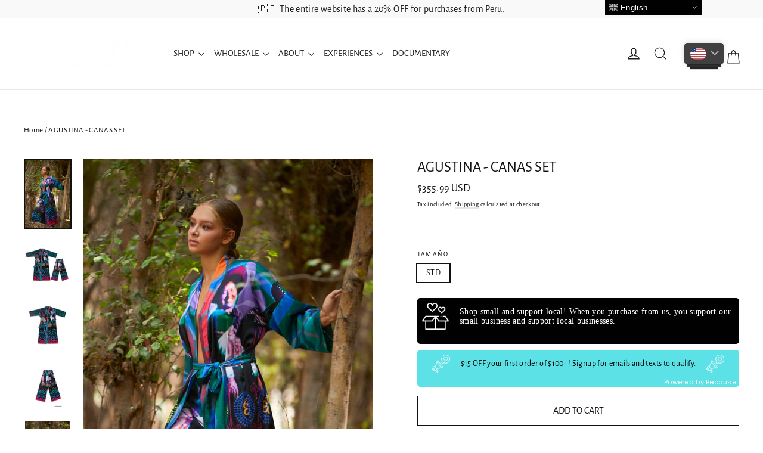

--- FILE ---
content_type: text/javascript; charset=utf-8
request_url: https://agustina.store/en-us/products/agustina-kimono-set.js
body_size: 1061
content:
{"id":8412335079674,"title":"AGUSTINA - CANAS SET","handle":"agustina-kimono-set","description":"\u003cp\u003e\u003cspan data-mce-fragment=\"1\"\u003e\u003cstrong\u003eAGUSTINA - CANAS SET\u003c\/strong\u003e\u003cbr\u003ePrinted details.\u003cbr\u003eWARMICHAS Collection \u003c\/span\u003e\u003c\/p\u003e\n\u003cdiv data-mce-fragment=\"1\"\u003e\u003cbr data-mce-fragment=\"1\"\u003e\u003c\/div\u003e\n\u003cdiv data-mce-fragment=\"1\"\u003e\n\u003cmeta charset=\"utf-8\"\u003e\n\u003cdiv data-mce-fragment=\"1\"\u003e\n\u003cstrong data-mce-fragment=\"1\"\u003eMaterial:\u003c\/strong\u003e\u003cspan data-mce-fragment=\"1\"\u003e\u003cspan\u003e \u003c\/span\u003ePrinted silk\u003cbr\u003e\u003cem\u003e\u003cstrong\u003e\u003cspan style=\"font-size: 0.875rem;\" data-mce-style=\"font-size: 0.875rem;\"\u003e\u003cspan style=\"color: rgb(30, 145, 32);\" data-mce-style=\"color: rgb(30, 145, 32);\"\u003eWe use certified inks in our prints: OEKO-TEX ECO PASSPORT\u003cbr\u003e\u003cbr\u003e\u003c\/span\u003e\u003c\/span\u003e\u003c\/strong\u003e\u003c\/em\u003e\u003c\/span\u003e\n\u003cdiv data-mce-fragment=\"1\"\u003e\n\u003cstrong data-mce-fragment=\"1\"\u003eColor\u003c\/strong\u003e: M\u003cspan style=\"font-size: 0.875rem;\" data-mce-style=\"font-size: 0.875rem;\"\u003eulticolor printed\u003c\/span\u003e\n\u003c\/div\u003e\n\u003cspan data-mce-fragment=\"1\"\u003e\u003cbr\u003e\u003cstrong\u003eHOW DO I WASH MY GARMENT?\u003c\/strong\u003e\u003c\/span\u003e\n\u003c\/div\u003e\n\u003cdiv data-mce-fragment=\"1\"\u003e\n\u003cul\u003e\n\u003cli\u003eMachine or hand wash in cold water.\u003c\/li\u003e\n\u003cli\u003eHang to dry without wringing. \u003c\/li\u003e\n\u003cli\u003e\u003cspan\u003eAvoid placing silk items in a dryer. Instead, lay the item flat on a clean, dry towel, and roll the towel, jelly-roll style, and apply pressure to squeeze out excess water. Unroll, remove item and lay flat on another clean, dry towel to finish air drying, away from sun or excess heat.\u003c\/span\u003e\u003c\/li\u003e\n\u003cli\u003eSilk items should be ironed on a medium\/light setting, with no steam. Iron the items inside-out with quick strokes, never allowing the iron to linger too long on any one spot.\u003c\/li\u003e\n\u003c\/ul\u003e\n\u003c\/div\u003e\n\u003cdiv data-mce-fragment=\"1\"\u003e\n\u003cstrong data-mce-fragment=\"1\"\u003e\u003c\/strong\u003e\u003cbr data-mce-fragment=\"1\"\u003e\n\u003c\/div\u003e\n\u003cdiv data-mce-fragment=\"1\"\u003e\u003cem data-mce-fragment=\"1\"\u003e\u003cstrong data-mce-fragment=\"1\"\u003eHAND MADE IN PERU\u003c\/strong\u003e\u003c\/em\u003e\u003c\/div\u003e\n\u003cdiv data-mce-fragment=\"1\"\u003e\u003cbr\u003e\u003c\/div\u003e\n\u003cdiv data-mce-fragment=\"1\"\u003e\n\u003cp data-mce-fragment=\"1\"\u003e\u003cspan data-mce-fragment=\"1\"\u003e\u003cstrong data-mce-fragment=\"1\"\u003eImportant for PRE ORDERS:\u003c\/strong\u003e \u003c\/span\u003e\u003cbr data-mce-fragment=\"1\"\u003e\u003c\/p\u003e\n\u003cul data-mce-fragment=\"1\" aria-labelledby=\"alternatives-heading\"\u003e\n\u003cli data-mce-fragment=\"1\" style=\"color: rgb(255, 42, 0);\" class=\"lmt__translations_as_text__item\" data-mce-style=\"color: rgb(255, 42, 0);\" dl-test=\"translator-target-result-as-text-entry\"\u003e\u003cspan style=\"color: rgb(255, 42, 0);\" data-mce-style=\"color: rgb(255, 42, 0);\"\u003e\u003cbutton data-mce-fragment=\"1\" aria-description=\"Haz clic para usar esta alternativa\" lang=\"en-GB\" class=\"lmt__translations_as_text__text_btn\"\u003eThe order will be made in 25 working days.\u003c\/button\u003e\u003c\/span\u003e\u003c\/li\u003e\n\u003c\/ul\u003e\n\u003cbr data-mce-fragment=\"1\"\u003e\n\u003c\/div\u003e\n\u003cdiv data-mce-fragment=\"1\"\u003e\n\u003cp data-mce-fragment=\"1\"\u003e\u003cspan data-mce-fragment=\"1\"\u003e\u003cstrong data-mce-fragment=\"1\"\u003eAbout this piece:\u003c\/strong\u003e\u003cspan\u003e This set is made in Peru, it is inspired by the women of Chinchero, especially in honor of Agustina Sallo a talented and beautiful indigenous woman, through this piece we spread identity and love for Peruvian culture.\u003c\/span\u003e\u003c\/span\u003e\u003c\/p\u003e\n\u003cp data-mce-fragment=\"1\"\u003e\u003cspan data-mce-fragment=\"1\"\u003eYour purchase helps us maintain our culture alive!\u003c\/span\u003e\u003c\/p\u003e\n\u003c\/div\u003e\n\u003c\/div\u003e","published_at":"2024-04-30T18:01:00-05:00","created_at":"2024-04-30T18:01:00-05:00","vendor":"AGUSTINA STORE","type":"COTTON SETS \u0026 HOODIES","tags":["COTTON SETS \u0026 HOODIES","SET","WARMICHAS"],"price":120000,"price_min":120000,"price_max":120000,"available":true,"price_varies":false,"compare_at_price":null,"compare_at_price_min":0,"compare_at_price_max":0,"compare_at_price_varies":false,"variants":[{"id":45836544082170,"title":"STD","option1":"STD","option2":null,"option3":null,"sku":"","requires_shipping":true,"taxable":true,"featured_image":null,"available":true,"name":"AGUSTINA - CANAS SET - STD","public_title":"STD","options":["STD"],"price":120000,"weight":70,"compare_at_price":null,"inventory_management":"shopify","barcode":"","requires_selling_plan":false,"selling_plan_allocations":[]}],"images":["\/\/cdn.shopify.com\/s\/files\/1\/0515\/4547\/3208\/files\/AGUSTINA29382baja.jpg?v=1755185988","\/\/cdn.shopify.com\/s\/files\/1\/0515\/4547\/3208\/files\/Kimono_set.jpg?v=1755185988","\/\/cdn.shopify.com\/s\/files\/1\/0515\/4547\/3208\/files\/KIMONO.jpg?v=1755185988","\/\/cdn.shopify.com\/s\/files\/1\/0515\/4547\/3208\/files\/Pantalon_Kimono.jpg?v=1714519645","\/\/cdn.shopify.com\/s\/files\/1\/0515\/4547\/3208\/files\/AGUSTINA29316baja.jpg?v=1714518445","\/\/cdn.shopify.com\/s\/files\/1\/0515\/4547\/3208\/files\/AGUSTINA29354baja.jpg?v=1714518445"],"featured_image":"\/\/cdn.shopify.com\/s\/files\/1\/0515\/4547\/3208\/files\/AGUSTINA29382baja.jpg?v=1755185988","options":[{"name":"Tamaño","position":1,"values":["STD"]}],"url":"\/en-us\/products\/agustina-kimono-set","media":[{"alt":null,"id":33915297366266,"position":1,"preview_image":{"aspect_ratio":0.667,"height":2196,"width":1464,"src":"https:\/\/cdn.shopify.com\/s\/files\/1\/0515\/4547\/3208\/files\/AGUSTINA29382baja.jpg?v=1755185988"},"aspect_ratio":0.667,"height":2196,"media_type":"image","src":"https:\/\/cdn.shopify.com\/s\/files\/1\/0515\/4547\/3208\/files\/AGUSTINA29382baja.jpg?v=1755185988","width":1464},{"alt":null,"id":33915264237818,"position":2,"preview_image":{"aspect_ratio":1.0,"height":1417,"width":1417,"src":"https:\/\/cdn.shopify.com\/s\/files\/1\/0515\/4547\/3208\/files\/Kimono_set.jpg?v=1755185988"},"aspect_ratio":1.0,"height":1417,"media_type":"image","src":"https:\/\/cdn.shopify.com\/s\/files\/1\/0515\/4547\/3208\/files\/Kimono_set.jpg?v=1755185988","width":1417},{"alt":null,"id":33915264270586,"position":3,"preview_image":{"aspect_ratio":1.0,"height":1417,"width":1417,"src":"https:\/\/cdn.shopify.com\/s\/files\/1\/0515\/4547\/3208\/files\/KIMONO.jpg?v=1755185988"},"aspect_ratio":1.0,"height":1417,"media_type":"image","src":"https:\/\/cdn.shopify.com\/s\/files\/1\/0515\/4547\/3208\/files\/KIMONO.jpg?v=1755185988","width":1417},{"alt":null,"id":33915264303354,"position":4,"preview_image":{"aspect_ratio":1.0,"height":1417,"width":1417,"src":"https:\/\/cdn.shopify.com\/s\/files\/1\/0515\/4547\/3208\/files\/Pantalon_Kimono.jpg?v=1714519645"},"aspect_ratio":1.0,"height":1417,"media_type":"image","src":"https:\/\/cdn.shopify.com\/s\/files\/1\/0515\/4547\/3208\/files\/Pantalon_Kimono.jpg?v=1714519645","width":1417},{"alt":null,"id":33915297300730,"position":5,"preview_image":{"aspect_ratio":0.667,"height":2240,"width":1493,"src":"https:\/\/cdn.shopify.com\/s\/files\/1\/0515\/4547\/3208\/files\/AGUSTINA29316baja.jpg?v=1714518445"},"aspect_ratio":0.667,"height":2240,"media_type":"image","src":"https:\/\/cdn.shopify.com\/s\/files\/1\/0515\/4547\/3208\/files\/AGUSTINA29316baja.jpg?v=1714518445","width":1493},{"alt":null,"id":33915297333498,"position":6,"preview_image":{"aspect_ratio":0.667,"height":2240,"width":1493,"src":"https:\/\/cdn.shopify.com\/s\/files\/1\/0515\/4547\/3208\/files\/AGUSTINA29354baja.jpg?v=1714518445"},"aspect_ratio":0.667,"height":2240,"media_type":"image","src":"https:\/\/cdn.shopify.com\/s\/files\/1\/0515\/4547\/3208\/files\/AGUSTINA29354baja.jpg?v=1714518445","width":1493}],"requires_selling_plan":false,"selling_plan_groups":[]}